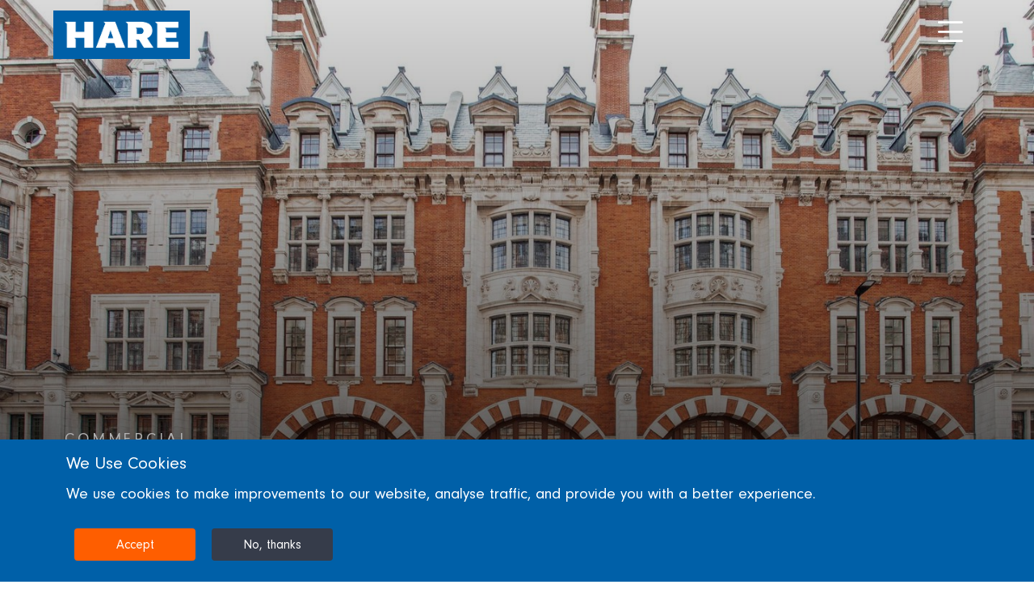

--- FILE ---
content_type: text/html; charset=utf-8
request_url: https://hare.com/projects/55-93-knightsbridge/
body_size: 39120
content:




<!DOCTYPE html>
<html class="no-js" lang="en">
<head>
    <meta charset="utf-8"/>


    
    

<meta name="twitter:card" content="summary">
<meta name="twitter:title" content="55 - 93 Knightsbridge">
<meta name="twitter:description" content="">




<meta property="og:url" content="https://hare.com/projects/55-93-knightsbridge/" />
<meta property="og:title" content="55 - 93 Knightsbridge" />
<meta property="og:description" content="" />
<meta property="og:site_name" content="William Hare" />




<meta itemprop="url" content="https://hare.com/projects/55-93-knightsbridge/"/>
<meta itemprop="name" content="55 - 93 Knightsbridge">
<meta itemprop="description" content="" />


<title>55 - 93 Knightsbridge</title>
<meta name="description" content="">




    

    <meta name="viewport" content="width=device-width, initial-scale=1"/>
    <link rel="icon" type="image/png" href="https://s3.eu-west-2.amazonaws.com/william-hare/images/favicon.ico">

    
    <link href="https://cdn.jsdelivr.net/npm/bootstrap@5.0.2/dist/css/bootstrap.min.css" rel="stylesheet"
          integrity="sha384-EVSTQN3/azprG1Anm3QDgpJLIm9Nao0Yz1ztcQTwFspd3yD65VohhpuuCOmLASjC" crossorigin="anonymous">

    <link rel="stylesheet" type="text/css" href="https://s3.eu-west-2.amazonaws.com/william-hare/css/website.css">
    <link rel="stylesheet" type="text/css" href="https://s3.eu-west-2.amazonaws.com/william-hare/css/hare.css">
    <link rel="stylesheet" type="text/css" href="https://s3.eu-west-2.amazonaws.com/william-hare/css/consent.css">

    <!-- animations -->
    <link href="https://cdnjs.cloudflare.com/ajax/libs/animate.css/4.1.1/animate.min.css" rel="stylesheet"/>

    <link rel="stylesheet" href="https://cdn.jsdelivr.net/npm/bootstrap-icons@1.5.0/font/bootstrap-icons.css">

    <script src="https://ajax.googleapis.com/ajax/libs/jquery/3.6.0/jquery.min.js"></script>

    
    

    
    <link rel="stylesheet" type="text/css" href="https://s3.eu-west-2.amazonaws.com/william-hare/css/projects.css">


    
        
    
</head>

<body class="">



    
    


<div   class="hare-navigation-bar"  >
    <nav class="navbar">
        <div class="container-fluid screen-padding">
            <div class="col-4">
                <a class="navbar-brand" href="/">
                    <img alt="Hare" src="https://s3.eu-west-2.amazonaws.com/william-hare/images/william-hare-logo.png" class="hare-logo">
                </a>
            </div>
            <div class="col-8 featured-items" style="display: flex; justify-content: flex-end">
                <a class="btn" data-bs-toggle="offcanvas" data-bs-target="#sidebarNavigation"
                   aria-controls="sidebarNavigation" style="margin: 0; padding: 0">
                    <i class="bi bi-list" style="color: white; font-size: 45px"></i>
                </a>
            </div>
        </div>
    </nav>
</div>






<div class="offcanvas offcanvas-end" tabindex="-1" id="sidebarNavigation"
     aria-labelledby="sidebarLabel" data-bs-backdrop="true">
    <div class="offcanvas-header">
        <h4 class="offcanvas-title" id="sidebarLabel">Menu</h4>
        <button type="button" class="btn-close text-reset menu-button" data-bs-dismiss="offcanvas"
                aria-label="Close"></button>
    </div>
    <div class="offcanvas-body offcanvas-flex">
        <div class="navigation-container">
            <div class="accordion accordion-flush" id="menu-accordion">
                
                    
                        <a data-bs-toggle="collapse" data-bs-target="#collapse-about"
                           aria-expanded="false"
                           aria-controls="collapse-about"
                           class="navigation-item-header" style="cursor: pointer">
                            About
                            <svg xmlns="http://www.w3.org/2000/svg" width="16" height="16" fill="currentColor"
                                 class="bi bi-chevron-down chevron-icon" viewBox="0 0 16 16">
                                <path fill-rule="evenodd"
                                      d="M1.646 4.646a.5.5 0 0 1 .708 0L8 10.293l5.646-5.647a.5.5 0 0 1 .708.708l-6 6a.5.5 0 0 1-.708 0l-6-6a.5.5 0 0 1 0-.708z"></path>
                            </svg>
                            <svg xmlns="http://www.w3.org/2000/svg" width="16" height="16" fill="currentColor"
                                 class="bi bi-chevron-up chevron-down-icon" viewBox="0 0 16 16">
                                <path fill-rule="evenodd"
                                      d="M7.646 4.646a.5.5 0 0 1 .708 0l6 6a.5.5 0 0 1-.708.708L8 5.707l-5.646 5.647a.5.5 0 0 1-.708-.708l6-6z"></path>
                            </svg>
                        </a>
                        


<div class="accordion-collapse collapse navigation-item-children" id="collapse-about"
     data-bs-parent="#menu-accordion">
    <div>
        <ul class="navigation-child-list" style="padding-left: 0; cursor:pointer;">
            <hr>
            <li style="cursor: pointer">
                <a class="navigation-child-link" role="menuitem" href="/about/" title="About">
                    About
                </a>
            </li>
            
                <li>
                    <a class="navigation-child-link" role="menuitem" href="/about/values/" title="Values">
                        Values
                    </a>
                </li>
            
                <li>
                    <a class="navigation-child-link" role="menuitem" href="/about/history/" title="History">
                        History
                    </a>
                </li>
            
                <li>
                    <a class="navigation-child-link" role="menuitem" href="/about/accreditations/" title="Accreditations">
                        Accreditations
                    </a>
                </li>
            
            <hr>
        </ul>
    </div>
</div>
                    
                
                    
                        <a data-bs-toggle="collapse" data-bs-target="#collapse-projects"
                           aria-expanded="false"
                           aria-controls="collapse-projects"
                           class="navigation-item-header" style="cursor: pointer">
                            Projects &amp; Sectors
                            <svg xmlns="http://www.w3.org/2000/svg" width="16" height="16" fill="currentColor"
                                 class="bi bi-chevron-down chevron-icon" viewBox="0 0 16 16">
                                <path fill-rule="evenodd"
                                      d="M1.646 4.646a.5.5 0 0 1 .708 0L8 10.293l5.646-5.647a.5.5 0 0 1 .708.708l-6 6a.5.5 0 0 1-.708 0l-6-6a.5.5 0 0 1 0-.708z"></path>
                            </svg>
                            <svg xmlns="http://www.w3.org/2000/svg" width="16" height="16" fill="currentColor"
                                 class="bi bi-chevron-up chevron-down-icon" viewBox="0 0 16 16">
                                <path fill-rule="evenodd"
                                      d="M7.646 4.646a.5.5 0 0 1 .708 0l6 6a.5.5 0 0 1-.708.708L8 5.707l-5.646 5.647a.5.5 0 0 1-.708-.708l6-6z"></path>
                            </svg>
                        </a>
                        


<div class="accordion-collapse collapse navigation-item-children" id="collapse-projects"
     data-bs-parent="#menu-accordion">
    <div>
        <ul class="navigation-child-list" style="padding-left: 0; cursor:pointer;">
            <hr>
            <li style="cursor: pointer">
                <a class="navigation-child-link" role="menuitem" href="/projects/" title="Projects &amp; Sectors">
                    Projects &amp; Sectors
                </a>
            </li>
            
                <li>
                    <a class="navigation-child-link" role="menuitem" href="/projects/energy/" title="Energy">
                        Energy
                    </a>
                </li>
            
                <li>
                    <a class="navigation-child-link" role="menuitem" href="/projects/sports-leisure-arts/" title="Sports, Leisure &amp; Arts">
                        Sports, Leisure &amp; Arts
                    </a>
                </li>
            
                <li>
                    <a class="navigation-child-link" role="menuitem" href="/projects/mining-metal-processing/" title="Mining &amp; Metal Processing">
                        Mining &amp; Metal Processing
                    </a>
                </li>
            
                <li>
                    <a class="navigation-child-link" role="menuitem" href="/projects/infrastructure/" title="Infrastructure">
                        Infrastructure
                    </a>
                </li>
            
                <li>
                    <a class="navigation-child-link" role="menuitem" href="/projects/industry-transport/" title="Industry &amp; Transport">
                        Industry &amp; Transport
                    </a>
                </li>
            
                <li>
                    <a class="navigation-child-link" role="menuitem" href="/projects/nuclear/" title="Nuclear">
                        Nuclear
                    </a>
                </li>
            
                <li>
                    <a class="navigation-child-link" role="menuitem" href="/projects/commercial/" title="Commercial">
                        Commercial
                    </a>
                </li>
            
                <li>
                    <a class="navigation-child-link" role="menuitem" href="/projects/power/" title="Power">
                        Power
                    </a>
                </li>
            
                <li>
                    <a class="navigation-child-link" role="menuitem" href="/projects/retail/" title="Retail">
                        Retail
                    </a>
                </li>
            
                <li>
                    <a class="navigation-child-link" role="menuitem" href="/projects/data-centres/" title="Data Centres">
                        Data Centres
                    </a>
                </li>
            
            <hr>
        </ul>
    </div>
</div>
                    
                
                    
                        <a data-bs-toggle="collapse" data-bs-target="#collapse-groups"
                           aria-expanded="false"
                           aria-controls="collapse-groups"
                           class="navigation-item-header" style="cursor: pointer">
                            Group Brands
                            <svg xmlns="http://www.w3.org/2000/svg" width="16" height="16" fill="currentColor"
                                 class="bi bi-chevron-down chevron-icon" viewBox="0 0 16 16">
                                <path fill-rule="evenodd"
                                      d="M1.646 4.646a.5.5 0 0 1 .708 0L8 10.293l5.646-5.647a.5.5 0 0 1 .708.708l-6 6a.5.5 0 0 1-.708 0l-6-6a.5.5 0 0 1 0-.708z"></path>
                            </svg>
                            <svg xmlns="http://www.w3.org/2000/svg" width="16" height="16" fill="currentColor"
                                 class="bi bi-chevron-up chevron-down-icon" viewBox="0 0 16 16">
                                <path fill-rule="evenodd"
                                      d="M7.646 4.646a.5.5 0 0 1 .708 0l6 6a.5.5 0 0 1-.708.708L8 5.707l-5.646 5.647a.5.5 0 0 1-.708-.708l6-6z"></path>
                            </svg>
                        </a>
                        


<div class="accordion-collapse collapse navigation-item-children" id="collapse-groups"
     data-bs-parent="#menu-accordion">
    <div>
        <ul class="navigation-child-list" style="padding-left: 0; cursor:pointer;">
            <hr>
            <li style="cursor: pointer">
                <a class="navigation-child-link" role="menuitem" href="/groups/" title="Group Brands">
                    Group Brands
                </a>
            </li>
            
                <li>
                    <a class="navigation-child-link" role="menuitem" href="/groups/cellbeam/" title="Cellbeam">
                        Cellbeam
                    </a>
                </li>
            
                <li>
                    <a class="navigation-child-link" role="menuitem" href="/groups/cellshield/" title="Cellshield">
                        Cellshield
                    </a>
                </li>
            
                <li>
                    <a class="navigation-child-link" role="menuitem" href="/groups/hybrid-structures/" title="Hybrid Structures">
                        Hybrid Structures
                    </a>
                </li>
            
                <li>
                    <a class="navigation-child-link" role="menuitem" href="/groups/richard-lees-decking/" title="Richard Lees Decking">
                        Richard Lees Decking
                    </a>
                </li>
            
            <hr>
        </ul>
    </div>
</div>
                    
                
                    
                        <a data-bs-toggle="collapse" data-bs-target="#collapse-expertise"
                           aria-expanded="false"
                           aria-controls="collapse-expertise"
                           class="navigation-item-header" style="cursor: pointer">
                            Expertise
                            <svg xmlns="http://www.w3.org/2000/svg" width="16" height="16" fill="currentColor"
                                 class="bi bi-chevron-down chevron-icon" viewBox="0 0 16 16">
                                <path fill-rule="evenodd"
                                      d="M1.646 4.646a.5.5 0 0 1 .708 0L8 10.293l5.646-5.647a.5.5 0 0 1 .708.708l-6 6a.5.5 0 0 1-.708 0l-6-6a.5.5 0 0 1 0-.708z"></path>
                            </svg>
                            <svg xmlns="http://www.w3.org/2000/svg" width="16" height="16" fill="currentColor"
                                 class="bi bi-chevron-up chevron-down-icon" viewBox="0 0 16 16">
                                <path fill-rule="evenodd"
                                      d="M7.646 4.646a.5.5 0 0 1 .708 0l6 6a.5.5 0 0 1-.708.708L8 5.707l-5.646 5.647a.5.5 0 0 1-.708-.708l6-6z"></path>
                            </svg>
                        </a>
                        


<div class="accordion-collapse collapse navigation-item-children" id="collapse-expertise"
     data-bs-parent="#menu-accordion">
    <div>
        <ul class="navigation-child-list" style="padding-left: 0; cursor:pointer;">
            <hr>
            <li style="cursor: pointer">
                <a class="navigation-child-link" role="menuitem" href="/expertise/" title="Expertise">
                    Expertise
                </a>
            </li>
            
                <li>
                    <a class="navigation-child-link" role="menuitem" href="/expertise/health-and-safety/" title="Health &amp; Safety">
                        Health &amp; Safety
                    </a>
                </li>
            
                <li>
                    <a class="navigation-child-link" role="menuitem" href="/expertise/project-management/" title="Project Management">
                        Project Management
                    </a>
                </li>
            
                <li>
                    <a class="navigation-child-link" role="menuitem" href="/expertise/production/" title="Production">
                        Production
                    </a>
                </li>
            
                <li>
                    <a class="navigation-child-link" role="menuitem" href="/expertise/construction/" title="Construction">
                        Construction
                    </a>
                </li>
            
                <li>
                    <a class="navigation-child-link" role="menuitem" href="/expertise/quality-assurance/" title="Quality Assurance">
                        Quality Assurance
                    </a>
                </li>
            
                <li>
                    <a class="navigation-child-link" role="menuitem" href="/expertise/treatment/" title="Treatment">
                        Treatment
                    </a>
                </li>
            
                <li>
                    <a class="navigation-child-link" role="menuitem" href="/expertise/engineering/" title="Engineering">
                        Engineering
                    </a>
                </li>
            
                <li>
                    <a class="navigation-child-link" role="menuitem" href="/expertise/supply-chain/" title="Supply Chain">
                        Supply Chain
                    </a>
                </li>
            
            <hr>
        </ul>
    </div>
</div>
                    
                
                    
                        <a data-bs-toggle="collapse" data-bs-target="#collapse-careers"
                           aria-expanded="false"
                           aria-controls="collapse-careers"
                           class="navigation-item-header" style="cursor: pointer">
                            Careers
                            <svg xmlns="http://www.w3.org/2000/svg" width="16" height="16" fill="currentColor"
                                 class="bi bi-chevron-down chevron-icon" viewBox="0 0 16 16">
                                <path fill-rule="evenodd"
                                      d="M1.646 4.646a.5.5 0 0 1 .708 0L8 10.293l5.646-5.647a.5.5 0 0 1 .708.708l-6 6a.5.5 0 0 1-.708 0l-6-6a.5.5 0 0 1 0-.708z"></path>
                            </svg>
                            <svg xmlns="http://www.w3.org/2000/svg" width="16" height="16" fill="currentColor"
                                 class="bi bi-chevron-up chevron-down-icon" viewBox="0 0 16 16">
                                <path fill-rule="evenodd"
                                      d="M7.646 4.646a.5.5 0 0 1 .708 0l6 6a.5.5 0 0 1-.708.708L8 5.707l-5.646 5.647a.5.5 0 0 1-.708-.708l6-6z"></path>
                            </svg>
                        </a>
                        


<div class="accordion-collapse collapse navigation-item-children" id="collapse-careers"
     data-bs-parent="#menu-accordion">
    <div>
        <ul class="navigation-child-list" style="padding-left: 0; cursor:pointer;">
            <hr>
            <li style="cursor: pointer">
                <a class="navigation-child-link" role="menuitem" href="/careers/" title="Careers">
                    Careers
                </a>
            </li>
            
                <li>
                    <a class="navigation-child-link" role="menuitem" href="/careers/apprenticeships/" title="Apprenticeships">
                        Apprenticeships
                    </a>
                </li>
            
                <li>
                    <a class="navigation-child-link" role="menuitem" href="/careers/why-work-for-us/" title="Why Work For Us">
                        Why Work For Us
                    </a>
                </li>
            
                <li>
                    <a class="navigation-child-link" role="menuitem" href="/careers/vacancies/" title="Vacancies">
                        Vacancies
                    </a>
                </li>
            
            <hr>
        </ul>
    </div>
</div>
                    
                
                    
                        <a class="navigation-item-header" role="menuitem" href="/news/" title="News">
                            News
                        </a>
                    
                
                    
                        <a class="navigation-item-header" role="menuitem" href="/sustainability/" title="Sustainability">
                            Sustainability
                        </a>
                    
                
                    
                        <a class="navigation-item-header" role="menuitem" href="/contact/" title="Contact Us">
                            Contact Us
                        </a>
                    
                
            </div>
        </div>
    </div>
</div>
<!-- / Navigation -->
<!-- / Navigation -->

<script>
    $(function () {
        $(document).scroll(function () {
            var $nav = $(".hare-navigation-bar");
            $nav.toggleClass('scrolled', $(this).scrollTop() > ($nav.height() * 1.2));

            var $logo = $(".hare-logo");
            $logo.toggleClass('scrolled', $(this).scrollTop() > ($nav.height() * 1.2));

            if ($(this).scrollTop() > ($nav.height() * 1.2)) {
                $logo.attr('src', 'https://s3.eu-west-2.amazonaws.com/william-hare/images/william-hare-logo-transparent.png');
            } else {
                $logo.attr('src', 'https://s3.eu-west-2.amazonaws.com/william-hare/images/william-hare-logo.png');
            }

        });
    });
</script>




    
        
        <div class="featured-project project-hero"
             style="background-image: linear-gradient(rgba(0, 0, 0, 0.15), rgba(0, 0, 0, 0.75)), url('https://s3.eu-west-2.amazonaws.com/william-hare/images/55-93_Knightsbridge-min.width-1440.jpg'); z-index: -1;">
            <div class="project-hero-text-wrapper">
                <p>Commercial</p>
                <h1 class="hover-highlight">55 - 93 Knightsbridge</h1>
                <h5 class="hover-highlight">London, United Kingdom</h5>
            </div>
        </div>
    

    <div class="col-12">
        


<!-- Breadcrumbs -->
<div class="breadcrumbs breadcrumbs-padding">
    <ol>
        
            <li>
                <a class="hare-breadcrumbs" href="/">
                    Home
                </a>
            </li>
        
            <li>
                <a class="hare-breadcrumbs" href="/projects/">
                    Projects &amp; Sectors
                </a>
            </li>
        
            <li>
                <a class="hare-breadcrumbs" href="/projects/55-93-knightsbridge/">
                    55 - 93 Knightsbridge
                </a>
            </li>
        
    </ol>
</div>
<!-- / Breadcrumbs -->
    </div>

    
        <div class="container-fluid">
            <div class="row screen-padding my-4">
                <div class="col-lg-3 col-12 my-3 order-1 order-lg-0" style="padding: 0">
                    <div>
                        <h4 class="mb-3" style="color: #005CB9; font-weight: 300">
                            Project Information
                        </h4>
                    </div>
                    
                        <div class="my-2">
                    <span style="color: #005CB9; font-weight: 300">
                        Sector
                    </span>
                            <br>
                            <span style="color: #707070; font-size: 16px">
                        Commercial
                    </span>
                        </div>
                    
                    
                        <div class="my-2">
                    <span style="color: #005CB9; font-weight: 300">
                        Year Completed
                    </span>
                            <br>
                            <span style="color: #707070; font-size: 16px">
                        2019
                    </span>
                        </div>
                    
                    
                    
                    
                        <div class="my-2">
                    <span style="color: #005CB9; font-weight: 300">
                        Steelwork Contractor
                    </span>
                            <br>
                            <span style="color: #707070; font-size: 16px">
                        William Hare
                    </span>
                        </div>
                    
                    
                        <div class="my-2">
                    <span style="color: #005CB9; font-weight: 300">
                        Main Contractor
                    </span>
                            <br>
                            <span style="color: #707070; font-size: 16px">
                        Sir Robert McAlpine
                    </span>
                        </div>
                    
                    
                    
                        <div class="my-2">
                    <span style="color: #005CB9; font-weight: 300">
                        Weight
                    </span>
                            <br>
                            <span style="color: #707070; font-size: 16px">
                        430 Tonnes
                    </span>
                        </div>
                    
                </div>
                <div class="col-lg-9 col-12 my-3 order-0 order-lg-1" style="padding: 0">
                    <div class="row">
                        <div class="col-12 no-top-margin">
                            
                            
                                <h3 style="color: #005CB9; font-weight: 300;"> 55 - 93 Knightsbridge </h3>
                            
                        </div>
                    </div>

                    <div class="row">
                        <div class="col-12">
                            <p data-block-key="xfc99"> Mixed-use development in Knightsbridge, London SW1. </p>

                            
                        </div>
                    </div>
                </div>
            </div>
        </div>
    

    
    
    
    



<script type="text/javascript" src="https://s3.eu-west-2.amazonaws.com/william-hare/js/website.js"></script>
<script src="https://s3.eu-west-2.amazonaws.com/william-hare/js/anime-master/lib/anime.min.js"></script>
<script src="https://s3.eu-west-2.amazonaws.com/william-hare/js/hare.js" defer></script>

<!-- JavaScript Dependencies -->
<!-- MDB -->
<script src="https://code.jquery.com/jquery-3.2.1.min.js"
        integrity="sha256-hwg4gsxgFZhOsEEamdOYGBf13FyQuiTwlAQgxVSNgt4="
        crossorigin="anonymous"></script>
<script src="https://cdn.jsdelivr.net/npm/bootstrap@5.0.2/dist/js/bootstrap.bundle.min.js"
        integrity="sha384-MrcW6ZMFYlzcLA8Nl+NtUVF0sA7MsXsP1UyJoMp4YLEuNSfAP+JcXn/tWtIaxVXM"
        crossorigin="anonymous"></script>



    



    

        

            
                <div id="cookieConsentBanner" class="cookie-consent-banner" tabindex="2" role="dialog"
                     aria-hidden="true" aria-label="Cookie Consent Prompt">
                    <div class="container">
                        <div class="row">
                            <div class="col-12">
                                <div class="cookie-consent-content" role="document">
                                    <h5 class="cookie-consent-h5">
                                        We Use Cookies
                                    </h5>
                                    <div class="cookie-consent-text">
                                        <p data-block-key="a4sd4">We use cookies to make improvements to our website, analyse traffic, and provide you with a better experience. </p>


                                    </div>
                                </div>
                                <div class="cookie-consent-buttons">
                                    
                                        

<div class="cookie-buttons-container">
    <div class="button">
        <form action="/cookies/consent/" method="POST">
            <input type="hidden" name="csrfmiddlewaretoken" value="wUqVoRgpMcP0UUNB16VJC6r9mLzYNonpPvtL70ePxWszAYQUINaIjEd72hpM6wrA">
            <input type="hidden" value="william_hare_consent_tracking" name="cookie_name">
            <input type="hidden" value="accepted" name="cookie_action">
            <input type="hidden" value="/projects/55-93-knightsbridge/" name="next_url">
            <button type="submit"
                    class="btn cookie-button-accept">Accept</button>
        </form>
    </div>
    <div>
        <form action="/cookies/consent/" method="POST">
            <input type="hidden" name="csrfmiddlewaretoken" value="wUqVoRgpMcP0UUNB16VJC6r9mLzYNonpPvtL70ePxWszAYQUINaIjEd72hpM6wrA">
            <input type="hidden" value="william_hare_consent_tracking" name="cookie_name">
            <input type="hidden" value="declined" name="cookie_action">
            <input type="hidden" value="/projects/55-93-knightsbridge/" name="next_url">
            <button type="submit" class="btn cookie-button-reject">No, thanks</button>
        </form>
    </div>
</div>


                                    
                                </div>

                            </div>
                        </div>
                    </div>
                </div>

            

        

    




    
    
<div class="sticky-bottom my-4" style="background-color: white; color: var(--dark-grey-hare)">
    <div class="container website-footer py-4">
        <div class="row screen-padding">
            <div class="col-12">
                <h4 class="mt-4" style="text-align: center">
                    Check us out on
                </h4>
            </div>
            <div class="col-md-12 col-12">
                <div class="d-flex my-3" style="justify-content: space-evenly; flex-wrap: wrap">
                    <a class="hover-effect" href="https://twitter.com/_williamhare" target="_blank" title="William Hare Twitter">
                        <i class="bi-twitter social-media-icon" style="font-size: 2rem;"></i>
                        <p class="text-center">
                            Twitter
                        </p>
                    </a>
                    <a class="hover-effect" href="https://www.facebook.com/WilliamHareGroupLtd/" target="_blank" title="William Hare Facebook">
                        <i class="bi-facebook social-media-icon" style="font-size: 2rem;"></i>
                        <p class="text-center">
                            Facebook
                        </p>
                    </a>
                    <a class="hover-effect" href="https://www.linkedin.com/company/william-hare-group-ltd/"
                       target="_blank" title="William Hare LinkedIn">
                        <i class="bi-linkedin social-media-icon" style="font-size: 2rem;"></i>
                        <p class="text-center">
                            LinkedIn
                        </p>
                    </a>
                    <a class="hover-effect" href="https://www.instagram.com/williamharegroup/" target="_blank" title="William Hare Instagram">
                        <i class="bi-instagram social-media-icon" style="font-size: 2rem;"></i>
                        <p class="text-center">
                            Instagram
                        </p>
                    </a>
                </div>
            </div>
        </div>
    </div>
</div>
<footer class="sticky-bottom" style="background-color: var(--dark-grey-hare); color: white">
    <div class="container-fluid website-footer py-4">
        <div class="row screen-padding">
            <div class="col-lg-3 col-md-6 col-12 my-3" style="border-left:1px solid; border-right: 1px solid">
                <h5 style="color: white">
                    <a class="footer-link" href="/about/" title="Read More About The William Hare Group">William Hare Group</a>
                </h5>
                <a class="footer-link" href="/careers/" title="Read More About Careers">
                    Careers
                </a>
                <a class="footer-link" href="/careers/why-work-for-us/" title="Read More About Why Work For Us">
                    Why Work For Us
                </a>
                <a class="footer-link" href="/careers/apprenticeships/" title="Read More About Apprenticeships">
                    Apprenticeships
                </a>
                <a class="footer-link" href="/careers/vacancies/" title="Read More About Vacancies">
                    Vacancies
                </a>
                <a class="footer-link" href="/about/values/" title="Read More About William Hare's Values">
                    Values
                </a>
                <a class="footer-link" href="/about/history/" title="Read More About William Hare's History">
                    History
                </a>
                <a class="footer-link" href="/news/" title="Read More About William Hare's News">
                    News
                </a>
                <a class="footer-link" href="/sustainability/" title="Read More About William Hare's Sustainable Development Practices">
                    Sustainability
                </a>
                <a class="footer-link" href="/contact/"  title="Contact William Hare Group">
                    Contact
                </a>
            </div>
            <div class="col-lg-3 col-md-6 col-12 my-3" style="border-left:1px solid; border-right: 1px solid">
                <h5 style="color: white">
                    <a class="footer-link" href="/projects/" title="Read More About William Hare's Projects">Projects & Sectors</a>
                </h5>
                <a class="footer-link" href="/projects/energy/" title="Read More About William Hare's Projects in the Energy Sector">
                    Energy
                </a>
                <a class="footer-link" href="/projects/sports-leisure-arts/" title="Read More About William Hare's Projects in the Sports, Leisure & Arts Sector">
                    Sports, Leisure & Arts
                </a>
                <a class="footer-link" href="/projects/mining-metal-processing/" title="Read More About William Hare's Projects in the Mining & Metal Processing Sector">
                    Mining & Metal Processing
                </a>
                <a class="footer-link" href="/projects/infrastructure/" title="Read More About William Hare's Projects in the Infrastructure Sector">
                    Infrastructure
                </a>
                <a class="footer-link" href="/projects/industry-transport/" title="Read More About William Hare's Projects in the Industry & Transport Sector">
                    Industry & Transport
                </a>
                <a class="footer-link" href="/projects/nuclear/" title="Read More About William Hare's Projects in the Nuclear Sector">
                    Nuclear
                </a>
                <a class="footer-link" href="/projects/commercial/" title="Read More About William Hare's Projects in the Commercial Sector">
                    Commercial
                </a>
                <a class="footer-link" href="/projects/power/" title="Read More About William Hare's Projects in the Power Sector">
                    Power
                </a>
                <a class="footer-link" href="/projects/retail/" title="Read More About William Hare's Projects in the Retail Sector">
                    Retail
                </a>
            </div>
            <div class="col-lg-3 col-md-6 col-12 my-3" style="border-left:1px solid; border-right: 1px solid">
                <h5 style="color: white">
                    <a class="footer-link" href="/expertise/" title="Read More About William Hare's Expertise">Expertise</a>
                </h5>
                <a class="footer-link" href="/expertise/health-and-safety/" title="Read More About William Hare's Approach to Health & Safety">
                    Health & Safety
                </a>
                <a class="footer-link" href="/expertise/project-management/" title="Read More About William Hare's Approach to Project Management">
                    Project Management
                </a>
                <a class="footer-link" href="/expertise/production/" title="Read More About William Hare's Approach to Production">
                    Production
                </a>
                <a class="footer-link" href="/expertise/construction/" title="Read More About William Hare's Approach to Construction">
                    Construction
                </a>
                <a class="footer-link" href="/expertise/quality-assurance/" title="Read More About William Hare's Approach to Quality Assurance">
                    Quality Assurance
                </a>
                <a class="footer-link" href="/expertise/treatment/" title="Read More About William Hare's Approach to Treatment">
                    Treatment
                </a>
                <a class="footer-link" href="/expertise/engineering/" title="Read More About William Hare's Approach to Engineering">
                    Engineering
                </a>
                <a class="footer-link" href="/expertise/supply-chain/" title="Read More About William Hare's Approach to Supply Chains">
                    Supply Chain
                </a>
            </div>
            <div class="col-lg-3 col-md-6 col-12 my-3" style="border-left:1px solid; border-right: 1px solid">
                <h5 style="color: white">
                    <a class="footer-link" href="/groups/" title="Read More About Brands in the William Hare Group">Group Brands</a>
                </h5>
                <a class="footer-link" href="/" title="Read More About William Hare">
                    William Hare
                </a>
                <a class="footer-link" href="/groups/cellbeam/" title="Read More About Cellbeam">
                    Cellbeam
                </a>
                <a class="footer-link" href="/groups/cellshield/" title="Read More About Cellshield">
                    Cellshield
                </a>
                <a class="footer-link" href="/groups/hybrid-structures/" title="Read More About Hybrid Structures">
                    Hybrid Structures
                </a>
                <a class="footer-link" href="/groups/richard-lees-decking/" title="Read More About Richard Lees Decking">
                    Richard Lees Decking
                </a>
            </div>
        </div>
        <hr style="color: white">
        <div class="row screen-padding my-2" style="font-size: small;">
            <div class="col-12 col-md-6 text-center text-md-start">
                <p style="font-size: small; margin-top: 1rem" class="text-center text-md-start">
                    © William Hare Group Limited 2022. Reg. Engl. & Wales No. 2616280
                </p>
            </div>
            <div class="col-12 col-md-6 text-center text-md-end" style="margin-top: 1rem">
                <a class="policy-link" href="/company-policies/privacy-policy/" title="William Hare Group Privacy Policy">
                    Privacy Policy
                </a>
                -
                <a class="policy-link" href="/company-policies/cookie-policy/" title="William Hare Group Cookies Policy">
                    Cookies Policy
                </a>
                -
                <a class="policy-link" href="/company-policies/" title="William Hare Group Company Policies & Reports">
                    Company Policies & Reports
                </a>
            </div>
        </div>
    </div>
</footer>



    


</body>
</html>


--- FILE ---
content_type: text/css
request_url: https://s3.eu-west-2.amazonaws.com/william-hare/css/website.css
body_size: 9495
content:
@import url("https://fast.fonts.net/lt/1.css?apiType=css&c=b21eb229-2743-4924-b428-e4ac3086cb97&fontids=1487166");

@font-face{
    font-family:"NeuzeitGroteskW01-Regular";
    src:url("https://s3.eu-west-2.amazonaws.com/william-hare/cae965b4-54f3-4d91-b53a-041cbc7bed8b.woff2") format("woff2"),url("https://s3.eu-west-2.amazonaws.com/william-hare/4e0b2a19-f4d0-40da-b7ee-aa9bcc860285.woff") format("woff");
}

:root {
    --blue: #007bff;
    --black-hare: #000000;
    --teal-hare: #00a6cf;
    --blue-hare: rgb(0, 96, 168);
    --orange-hare: #fe5e00;
    --dark-grey-hare: #363c4a;
    --light-grey-hare: #7e868f;
    --light-opactiy-hare: rgba(0, 92, 185, 0.19);


    --breakpoint-xs: 0;
    --breakpoint-sm: 576px;
    --breakpoint-md: 768px;
    --breakpoint-lg: 992px;
    --breakpoint-xl: 1200px;
    --font-family-sans-serif: "NeuzeitGroteskW01-Regular", "Helvetica Neue", Arial, sans-serif;
    --font-family-monospace: "Roboto Mono", Menlo, Monaco, Consolas, "Liberation Mono", "Courier New", monospace;
}

@media (min-width: 2000px) {
    .container-xxl, .container-xl, .container-lg, .container-md, .container-sm, .container {
        max-width: 1940px;
    }
}

h1, h2, h3, h4, h5, h6,
.h1, .h2, .h3, .h4, .h5, .h6 {
    margin-bottom: 0.75rem;
    font-family: "NeuzeitGroteskW01-Regular", -apple-system, BlinkMacSystemFont, "Segoe UI", Roboto, "Helvetica Neue", Arial, sans-serif;
    font-weight: 400;
    color: #212529;
}

.tile-headline a {
    color: black;
}

.tile-headline:hover a {
    color: var(--orange-hare);
}

a {
    text-decoration: none;
}

.background {
    background-color: white;
}

.hare-orange-bg {
    background-color: var(--orange-hare);
}

.hare-blue-bg {
    background-color: var(--blue-hare);
}

.bg-white {
    background-color: white;
}

.social-media-icon {
    text-decoration: none;
    color: var(--dark-grey-hare);
    padding-left: 50px;
    padding-right: 50px;
    padding-top: 20px
}

.hover-effect {
    text-decoration: none;
    color: var(--dark-grey-hare);
    padding-top: 20px
}

.hover-effect:hover {
    color: var(--orange-hare);
    text-decoration: none;
}

.hover-effect:hover .social-media-icon {
    color: var(--orange-hare);
    text-decoration: none;
}

.footer-link {
    display: block;
    margin: 0;
    text-decoration: none;
    color: white;
}

.footer-link:hover {
    text-decoration: none;
    color: var(--orange-hare);
}

.policy-link {
    margin: 0;
    text-decoration: none;
    color: white;
}

.policy-link:hover {
    text-decoration: none;
    color: var(--orange-hare);
}

.navigation-parent {

}

.navigation-item-header {
    font-size: 20px;
    text-decoration: none;
    color: var(--black-hare);
    width: 100%;
    display: flex;
    flex-direction: row;
    justify-content: space-between;
    align-items: center;
}

.navigation-item-header:hover {
    font-size: 20px;
    text-decoration: none;
    color: var(--orange-hare);
    fill: var(--orange-hare);
}

.chevron-icon {
    height: 16px;
    width: 16px;
}

.chevron-down-icon {
    height: 16px;
    width: 16px;
    display: none;
}

.navigation-item-header[aria-expanded="true"] {
    font-size: 20px;
    text-decoration: none;
    color: var(--orange-hare);
    fill: var(--orange-hare);
}

.navigation-item-header[aria-expanded="true"] .chevron-icon {
    display: none;
}

.navigation-item-header[aria-expanded="true"] .chevron-down-icon {
    display: block;
}

.project-sector-link {
    color: white;
    padding-top: 1rem;
}

.featured-sector:hover .project-sector-link {
    color: var(--orange-hare);
}

.project-hero-text-wrapper {
    display: flex;
    color: white;
    justify-content: flex-end;
    flex-direction: column;
    align-items: flex-start;
    width: 100%;
    height: 100%;
    padding: 2em 2em;
    margin: 0;
}

/* Extra small devices (phones, 600px and down) */
@media only screen and (max-width: 400px) {
    .project-hero-text-wrapper {
        display: flex;
        color: white;
        justify-content: flex-end;
        flex-direction: column;
        align-items: flex-start;
        width: 100%;
        height: 100%;
        padding: 2em 2em;
        margin: 0;
    }

    .featured-sector {
        width: 200px;
        text-decoration: none;
    }
}

/* Extra small devices (phones, 600px and down) */
@media only screen and (min-width: 600px) {
    .project-hero-text-wrapper {
        display: flex;
        color: white;
        justify-content: flex-end;
        flex-direction: column;
        align-items: flex-start;
        width: 100%;
        height: 100%;
        padding: 2em 2em;
        margin: 0;
    }

    .featured-sector {
        width: 250px;
        text-decoration: none;
    }
}

/* Small devices (portrait tablets and large phones, 600px and up) */
@media only screen and (min-width: 600px) {
    .project-hero-text-wrapper {
        display: flex;
        color: white;
        justify-content: flex-end;
        flex-direction: column;
        align-items: flex-start;
        width: 100%;
        height: 100%;
        padding: 2em 2.5em;
        margin: 0;
    }

    .featured-sector {
        width: 300px;
        text-decoration: none;
    }
}

/* Medium devices (landscape tablets, 768px and up) */
@media only screen and (min-width: 768px) {
    .project-hero-text-wrapper {
        display: flex;
        color: white;
        justify-content: flex-end;
        flex-direction: column;
        align-items: flex-start;
        width: 100%;
        height: 100%;
        padding: 2em 5em;
        margin: 0;
    }

    .featured-sector {
        width: 325px;
        text-decoration: none;
    }
}

/* Large devices (laptops/desktops, 992px and up) */
@media only screen and (min-width: 992px) {
    .project-hero-text-wrapper {
        display: flex;
        color: white;
        justify-content: flex-end;
        flex-direction: column;
        align-items: flex-start;
        width: 100%;
        height: 100%;
        padding: 2em 5em;
        margin: 0;
    }

    .featured-sector {
        width: 350px;
        text-decoration: none;
    }
}

/* Extra large devices (large laptops and desktops, 1200px and up) */
@media only screen and (min-width: 1200px) {
    .project-hero-text-wrapper {
        display: flex;
        color: white;
        justify-content: flex-end;
        flex-direction: column;
        align-items: flex-start;
        width: 100%;
        height: 100%;
        padding: 2em 5em;
        margin: 0;
    }

    .featured-sector {
        width: 350px;
        text-decoration: none;
    }
}

.project-hero-text-wrapper h1 {
    display: flex;
    flex-direction: column;
    order: 2;
    color: white;
    font-size: 3em;
    line-height: 1em;
}

.project-hero-text-wrapper h5 {
    display: flex;
    order: 3;
    color: white;
    text-transform: uppercase !important;
    font-size: 1em;
}


.project-hero-text-wrapper h4 {
    display: flex;
    order: 3;
    color: white;
    font-size: 1.5em;
}

.project-hero-text-wrapper p {
    display: flex;
    order: 1;
    color: #b1b1b1;
    text-transform: uppercase !important;
    letter-spacing: 0.2em;
}


.navigation-item-children {

}

.navigation-child-list {
    list-style: none;
}

.navigation-child-link {
    font-size: 18px;
    text-decoration: none;
    color: var(--black-hare);
    width: 100%;
}

.navigation-child-link:hover {
    font-size: 18px;
    text-decoration: none;
    color: var(--orange-hare);
}

.logo-container {
    text-align: center;
    margin-bottom: 20px;
}

.offcanvas-flex {
    display: flex;
    flex-direction: column;
    justify-content: space-between;
}

.slider-image {
    width: 700px;
    height: 500px;
    object-fit: cover;
}

.navmenu-item {
    text-decoration: none;
    display: block;
    color: white;
    padding: .625rem .625rem;
}


.navmenu-item:hover {
    color: var(--orange-hare);
    text-decoration: none;
}

.toggler-icon {
    fill: white;
}

.toggler-icon:hover {
    fill: var(--orange-hare);
}

.related-project {
    display: flex;
    color: white;
    width: 25%;
    background-color: #000;
    transition: width 200ms ease-in;
    height: 300px;
    object-fit: contain;
    flex-direction: column;
    justify-content: flex-end;
}

.related-project-image {
    background-size: cover;
    object-fit: contain;
}


.related-project-text {
    color: white;
    text-decoration: none;
    margin: 0;
}

.related-project-link {
    text-decoration: none;
}

.related-project-link:hover {
    color: var(--orange-hare);
    text-decoration: none;
    margin: 0;
}

.menu-button:hover {
    color: red;
    transform: rotate(90deg);
}

.image-fit-main {
    height: 100vh;
    width: 100%;
    object-fit: cover;
    overflow: hidden;
}

.image-fit-small {
    height: 50vh;
    width: 100%;
    object-fit: cover;
    overflow: hidden;
}

.related-project-wrapper {
    margin-bottom: 2rem;;
}


.project-sector {
    font-weight: 300;
    text-transform: uppercase;
    letter-spacing: 1px;
    font-size: 0.9rem;
    margin-bottom: 0;
}

.project-location {
    font-size: 1.1rem;
    text-align: left;
    margin-bottom: 0;
}

.project-name {
    text-align: left;
    font-size: 1.35rem;
    margin-top: 1rem;
    margin-bottom: 0;
}

.nav-pills .nav-link.active {
    color: var(--dark-grey-hare);
    background-color: white;
}

.nav-pills .nav-link {
    color: white;
    border: 1px solid white;
}

.nav-pills .nav-link:hover {
    background-color: var(--orange-hare);
}


--- FILE ---
content_type: text/css
request_url: https://s3.eu-west-2.amazonaws.com/william-hare/css/hare.css
body_size: 14299
content:
@import url("https://fast.fonts.net/lt/1.css?apiType=css&c=b21eb229-2743-4924-b428-e4ac3086cb97&fontids=1487166");

@font-face{
    font-family:"NeuzeitGroteskW01-Regular";
    src:url("https://s3.eu-west-2.amazonaws.com/william-hare/cae965b4-54f3-4d91-b53a-041cbc7bed8b.woff2") format("woff2"),url("https://s3.eu-west-2.amazonaws.com/william-hare/4e0b2a19-f4d0-40da-b7ee-aa9bcc860285.woff") format("woff");
}

:root {
    --blue: #007bff;
    --black-hare: #000000;
    --teal-hare: #00a6cf;
    --blue-hare: rgb(0, 96, 168);
    --orange-hare: #fe5e00;
    --dark-grey-hare: #363c4a;

    --breakpoint-xs: 0;
    --breakpoint-sm: 576px;
    --breakpoint-md: 768px;
    --breakpoint-lg: 992px;
    --breakpoint-xl: 1200px;
    --font-family-sans-serif: "NeuzeitGroteskW01-Regular", "Helvetica Neue", Arial, sans-serif;
    --font-family-monospace: "Roboto Mono", Menlo, Monaco, Consolas, "Liberation Mono", "Courier New", monospace;
}

h1, h2, h3, h4, h5, h6,
.h1, .h2, .h3, .h4, .h5, .h6 {
    margin-bottom: 0.75rem;
    font-family: "NeuzeitGroteskW01-Regular", -apple-system, BlinkMacSystemFont, "Segoe UI", Roboto, "Helvetica Neue", Arial, sans-serif;
    color: #212529;
}

a {
    text-decoration: none;
}

a:hover {
    color: var(--orange-hare);
}

.website-link:hover h4 {
    color: var(--orange-hare);
}

/*html {font-size: 100%;} !*16px*!*/

body {
    background: white;
    font-family: 'NeuzeitGroteskW01-Regular', sans-serif;
    font-weight: 400;
    line-height: 1.75;
    color: #000000;
    overflow-x: hidden;
}

p {
    margin-bottom: 1rem;
    text-align: justify;
    font-size: larger;
}

h1, h2, h3, h4, h5 {
    margin: 0 0 1.38rem;
    font-family: 'NeuzeitGroteskW01-Regular', sans-serif;
    font-weight: 400;
    line-height: 1.3;
}

h1 {
    margin-top: 0;
    font-size: 4.209rem;
}

h2 {
    font-size: 3.157rem;
}

h3 {
    font-size: 2.369rem;
}

h4 {
    font-size: 1.777rem;
}

h5 {
    font-size: 1.333rem;
}

small, .text_small {
    font-size: 0.75rem;
}

video {
    object-fit: cover;
    width: 100%;
    height: 100%;
    position: absolute;
    left: 0;
    z-index: -1;
}

.background {
    background-color: white;
}

.hare-orange-bg {
    background-color: var(--orange-hare);
}

.hare-blue-bg {
    background-color: var(--blue-hare);
}

.bg-white {
    background-color: white;
}

.tile {
    height: 50vh;
    display: flex;
    justify-content: center;
    align-content: center;
    flex-direction: column;
    text-align: center;
}

.tile:hover {
}

.orange-line {
    border: solid 1px;
    color: var(--orange-hare);
}


.animate-hover {
    width: 2em;
    transition: width 0.8s;
}

#industries:hover + .animate-hover {
    width: 5em;
}

#news:hover + .animate-hover {
    width: 5em;
}

.animate-hover:hover {
    width: 4em;
}

.hero-wrapper {
    background-color: rgba(0, 0, 0, 0.33);
    height: 100vh;
    display: flex;
    align-content: center;
    flex-direction: column;
    justify-content: flex-end;
    position: relative;
}

.hero-text {
    display: flex;
    flex-direction: column;
    align-content: center;
    align-items: center;
}


.tagline, .headline {
    color: white;
}

@media only screen and (max-width: 1000px) {

}

@media only screen and (min-width: 1001px) {

}

.orange-cta {
    max-width: 20em;
    background: var(--blue-hare);
    border: none;
    color: white;
    border-radius: 3px;
    padding: 10px 15px;
}

.orange-cta:hover {
    background: var(--orange-hare);
}

.card-body {
    /*height: 60px;*/
    text-overflow: ellipsis;
    /* Both of the following are required for text-overflow */
    white-space: nowrap;
    overflow: hidden;
}

.recent-post-text {
    text-decoration: none;
    text-overflow: ellipsis;
}

.recent-post-text:hover {
    text-decoration: none;
    overflow: hidden;
}

.recent-post-body {
    color: var(--black-hare)
}

.recent-post-body:hover {
    background-color: var(--blue-hare);
    color: #FFFFFF;
}

/* zig zag tiles */
.tile-wrapper {
    height: 80vh;
    display: flex;
    flex-basis: 100%;
}

.tile-text {
    display: flex;
    flex-direction: column;
    height: 100%;
    justify-content: center;
    padding: 2rem 5rem;
}

.tile-image {
    min-height: 100%;
    width: 100%;
}

.nav-wrapper {
    display: flex;
    flex-direction: row;
    position: fixed;
    margin: 0 2em;
}

.nav-wrapper nav {
    display: flex;
    height: 5em;
    flex-direction: row;
    flex-grow: 0;
    margin-bottom: -5em;
    background: none;
    align-items: center;
}

.nav-wrapper nav img {
    height: 2em;
}

.nav-item {
    padding-left: 1em;
}

.fixed-position-fixer {
    background-color: rgba(0, 0, 0, 0.0);
    width: 100%;
}

.hare-navigation-bar {
    top: 0;
    left: 0;
    z-index: 5;
    position: fixed;
    transition: background-color 200ms linear;
    background-color: rgba(0, 0, 0, 0.0);
    width: 100%;
}

.hare-navigation-bar-fixed {
    top: 0;
    left: 0;
    z-index: 5;
    position: fixed;
    transition: background-color 200ms linear;
    background-color: var(--blue-hare);
    width: 100%;
}

.hare-navigation-bar.scrolled {
    background-color: var(--blue-hare) !important;
    transition: background-color 200ms linear;
}

.breadcrumbs {
    width: 100%;
    background-color: var(--blue-hare);
}

.breadcrumbs ol {
    margin: 0;
    padding-left: 0;
    list-style: none;
}

.breadcrumbs li {
    display: inline;
}

.breadcrumbs li + li::before {
    display: inline-block;
    margin: 0 0.25em;
    transform: rotate(15deg);
    border-right: 0.1em solid white;
    height: 0.8em;
    content: '';
    z-index: -2;
}

.breadcrumbs a {
    color: white;
    text-decoration: none;
}

.breadcrumbs a:hover {
    color: var(--orange-hare);
}

.accreditation {
    display: flex;
    flex-direction: column;
    justify-content: center;
}

/* Extra small devices (phones, 600px and down) */
@media only screen and (max-width: 600px) {
    .screen-padding-all {
        padding: 2rem 2rem;
    }

    .screen-padding {
        padding: 0 2rem;
    }

    .tile-text {
        display: flex;
        flex-direction: column;
        height: 100%;
        justify-content: center;
        padding: 5rem 2rem;
    }

    .hero-text {
        padding: 2rem;
    }

    .featured-project-text-wrapper {
        display: flex;
        flex-direction: column;
        margin: 2rem;
    }

    .slider-wrapper {
        padding: 2rem 2rem;
    }

    .breadcrumbs-padding {
        padding: 1.5em 2rem;
    }

    .headline {
        font-size: 3rem;
    }

    .tagline {
        font-size: 1.5rem;
    }

    .video-background {
        height: 90vh!important;
    }

    .hero-wrapper {
        height: 90vh!important;
    }
}

/* Small devices (portrait tablets and large phones, 600px and up) */
@media only screen and (min-width: 600px) {
    .screen-padding-all {
        padding: 2rem 2.5rem;
    }

    .screen-padding {
        padding: 0 2.5rem;
    }

    .tile-text {
        display: flex;
        flex-direction: column;
        height: 100%;
        justify-content: center;
        padding: 5rem 2.5rem;
    }

    .hero-text {
        padding: 2.5rem;
    }

    .featured-project-text-wrapper {
        display: flex;
        flex-direction: column;
        margin: 2rem 2.5rem;
    }

    .slider-wrapper {
        padding: 2.5rem 2.5rem;
    }

    .breadcrumbs-padding {
        padding: 1.5em 2.5rem;
    }

    .tagline {
        width: 100%;
        text-align: center;
    }
}

/* Medium devices (landscape tablets, 768px and up) */
@media only screen and (min-width: 768px) {
    .screen-padding-all {
        padding: 2rem 5rem;
    }

    .screen-padding {
        padding: 0 5rem;
    }

    .tile-text {
        display: flex;
        flex-direction: column;
        height: 100%;
        justify-content: center;
        padding: 5rem 5rem;
    }

    .hero-text {
        padding: 5rem;
    }

    .featured-project-text-wrapper {
        display: flex;
        flex-direction: column;
        margin: 2rem 5rem;
    }

    .slider-wrapper {
        padding: 5rem 5rem;
    }

    .breadcrumbs-padding {
        padding: 1.5em 5rem;
    }

    .featured-project {
        height: 100vh;
        background-repeat: no-repeat;
        background-size: cover;
        overflow: hidden;
        background-position: center center;
    }

    .tagline {
        text-align: center;
    }
}

/* Large devices (laptops/desktops, 992px and up) */
@media only screen and (min-width: 992px) {
    .screen-padding-all {
        padding: 2rem 5rem;
    }

    .screen-padding {
        padding: 0 5rem;
    }

    .tile-text {
        display: flex;
        flex-direction: column;
        height: 100%;
        justify-content: center;
        padding: 2rem 5rem;
    }

    .hero-text {
        padding: 5rem;
    }

    .featured-project-text-wrapper {
        display: flex;
        flex-direction: column;
        margin: 2rem 5rem;
    }

    .slider-wrapper {
        padding: 5rem 5rem;
    }

    .breadcrumbs-padding {
        padding: 1.5em 5rem;
    }

    .featured-project {
        height: 100vh;
        background-repeat: no-repeat;
        background-size: cover;
        overflow: hidden;
        background-position: center center;
    }

    .tagline {
        text-align: center;
    }

    .z-section {
        min-height: 20rem;
    }
}

/* Extra large devices (large laptops and desktops, 1200px and up) */
@media only screen and (min-width: 1200px) {
    .screen-padding-all {
        padding: 2rem 5rem;
    }

    .screen-padding {
        padding: 0 5rem;
    }

    .tile-text {
        display: flex;
        flex-direction: column;
        height: 100%;
        justify-content: center;
        padding: 2rem 5rem;
    }

    .hero-text {
        padding: 5rem;
    }

    .featured-project-text-wrapper {
        display: flex;
        flex-direction: column;
        margin: 2rem 5rem;
    }

    .slider-wrapper {
        padding: 5rem 5rem;
    }

    .breadcrumbs-padding {
        padding: 1.5em 5rem;
    }

    .featured-project {
        height: 100vh;
        background-repeat: no-repeat;
        background-size: cover;
        overflow: hidden;
        background-position: center center;
    }

    .tagline {
        text-align: center;
    }

    .z-section {
        min-height: 35rem;
    }
}

.featured-project-link {
    text-decoration: none;
    color: white;
}

.featured-project-link:hover {
    text-decoration: none;
    color: white;
}

.featured-project-wrapper {
    background: linear-gradient(rgba(0, 0, 0, 0.1), rgba(0, 0, 0, 0.4));
    background-size: cover;
    width: 100%;
    height: 100%;
    display: flex;
    flex-direction: column;
    justify-content: flex-end
}

.featured-project-wrapper p {
    color: white;
    margin-bottom: 0;
}

.featured-project-wrapper h3 {
    margin: 5px 0;
}

.featured-project-wrapper a {
    color: white !important;
}

.featured-project {
    height: 100vh;
    background-repeat: no-repeat;
    background-size: cover;
    overflow: hidden;
    background-position: center center;
}

.featured-project h3 {
    color: white;
}

.hare-logo {
    height: 60px;
    margin-left: -14px;
}

.hare-logo.scrolled {
    margin-left: 0;
}


.dots {
    color: blue;
    padding: 5px;
}

.slider-wrapper {
    background-color: var(--dark-grey-hare);
}

.slider-wrapper-heading {
    color: white;
}

.slider-element {
    margin-right: 2em;
}

.slider-link {
    text-decoration: none;
}

.slider-element-text {
    margin-top: 15px;
    color: white;
    text-decoration: none;
}

.slider-link:hover .slider-element-text {
    color: var(--orange-hare);
    text-decoration: none;
}

.slider-link:hover {
    text-decoration: none;
}

.slider-link {
    text-decoration: none;
}

.slider-link:hover {
    text-decoration: underline;
}

.slick-dots li.slick-active button:before {
    color: var(--orange-hare) !important;
}

.project-hero {
    display: flex;
    justify-content: flex-end;
    z-index: -999;
}

.no-top-margin h3 {
    margin-top: 0;
}

.tile-cta {
    display: inline-block;
    color: var(--blue-hare);
    text-decoration: none;
    transition: transform .3s ease-in-out;
}

.tile-cta:hover {
    color: var(--orange-hare);
    text-decoration: none;
}

.transition-arrow {
    display: inline-block;
    transition: transform .2s ease-in-out;
    -moz-transition: transform .2s ease-in-out;
    -o-transition: transform .2s ease-in-out;
}

.tile-cta:hover .transition-arrow {
    transform: translateX(10px) rotate(180deg);
    -moz-transform: translateX(10px) rotate(180deg);
    -o-transform: translateX(10px) rotate(180deg);
    -ms-transform: translateX(10px) rotate(180deg);
}


.slider-image {
    width: 500px;
    height: 500px;
    object-fit: cover
}

.text-hare-blue {
    color: var(--blue-hare);
}

.gallery-hover {
    -moz-transition: all 0.3s;
    -webkit-transition: all 0.3s;
    transition: all 0.3s;
}

.gallery-hover:hover {
    -webkit-transform: scale(.98);
    -moz-transform: scale(.98);
    -o-transform: scale(.98);
    -ms-transform: scale(.98);
    transform: scale(.98);
    opacity: 90%;
}

/*.hover-highlight::before {*/
/*    transform: scaleX(0);*/
/*    transform-origin: bottom right;*/
/*}*/

/*.hover-highlight:hover::before {*/
/*    transform: scaleX(1);*/
/*    transform-origin: bottom left;*/
/*}*/

/*.hover-highlight::before {*/
/*    content: " ";*/
/*    display: block;*/
/*    position: absolute;*/
/*    top: 0;*/
/*    right: 0;*/
/*    bottom: 0;*/
/*    left: 0;*/
/*    inset: 0 0 0 0;*/
/*    background: var(--blue-hare);*/
/*    z-index: -1;*/
/*    transition: transform .3s ease;*/
/*}*/

/*.hover-highlight {*/
/*    position: relative;*/
/*    z-index: 1;*/
/*}*/

.video-background {
    position: relative;
    overflow: hidden;
    width: 100vw;
    height: 100vh;
}

.video-background iframe {
    position: absolute;
    top: 50%;
    left: 50%;
    width: 100vw;
    height: 100vh;
    transform: translate(-50%, -50%);
}

@media (min-aspect-ratio: 16/9) {
    .video-background iframe {
        /* height = 100 * (9 / 16) = 56.25 */
        height: 56.25vw;
    }
}

@media (max-aspect-ratio: 16/9) {
    .video-background iframe {
        /* width = 100 / (9 / 16) = 177.777777 */
        width: 177.78vh;
    }
}


--- FILE ---
content_type: text/css
request_url: https://s3.eu-west-2.amazonaws.com/william-hare/css/consent.css
body_size: 1237
content:
.cookie-consent-banner {
    position: fixed;
    left: 0;
    bottom: 0;
    width: 100%;
    background-color: var(--blue-hare);
    color: white;
    display: flex;
    padding-top: 1rem;
    padding-bottom: 1rem;
    z-index: 5;
}

.cookie-consent-text {
    color: white;
}

.cookie-info-link {
    color: white;
    text-decoration: none;
}

.cookie-info-link:hover {
    color: var(--orange-hare);
}

.cookie-buttons-container {
    display: flex;
    flex-direction: row;
    /*justify-content: center;*/
}

.cookie-button-accept {
    width: 150px;
    background-color: var(--orange-hare);
    color: white;
    margin: 10px;
    border: 2px solid var(--orange-hare)!important;
}

.cookie-button-accept:hover {
    background-color: white;
    color: var(--orange-hare);
    border: 2px solid var(--orange-hare);
}

.cookie-button-reject {
    width: 150px;
    background-color: var(--dark-grey-hare);
    border: 2px solid var(--dark-grey-hare)!important;
    color: white;
    margin: 10px;
}

.cookie-button-reject:hover {
    background-color: white;
    color: var(--dark-grey-hare);
    border: 2px solid var(--dark-grey-hare);
}

.cookie-consent-h5 {
    color: white;
    margin-bottom: 0.5rem;
    font-weight: 500;
}

--- FILE ---
content_type: text/css
request_url: https://s3.eu-west-2.amazonaws.com/william-hare/css/projects.css
body_size: 5136
content:
.image-fit-main {
    height: 100vh;
    width: 100%;
    object-fit: cover;
}

.image-fit-small {
    height: 50vh;
    width: 100%;
    object-fit: cover;
}

.featured-project-link {
    text-decoration: none;
    color: white;
}

.featured-project-link:hover {
    text-decoration: none;
    color: white;
}

.featured-project-wrapper {
    background: linear-gradient(rgba(0, 0, 0, 0.1), rgba(0, 0, 0, 0.4));
    background-size: cover;
    width: 100%;
    height: 100%;
    display: flex;
    flex-direction: column;
    justify-content: flex-end
}

.featured-project-text-wrapper {
    display: flex;
    flex-direction: column-reverse;
    margin: 2em;
}

.featured-project-wrapper p {
    order: 3;
    color: white;
    margin-bottom: 0;
}

.featured-project-wrapper h2 {
    order: 2;
    margin: 5px 0;
}

.featured-project-wrapper a {
    order: 1;
    color: white !important;
}

.featured-project {
    height: 100vh;
    background-repeat: no-repeat;
    background-size: cover;
    background-position: center center;
    overflow: hidden;
}

.featured-project h2 {
    color: white;
}

.project-hero {
    display: flex;
    justify-content: flex-end;
}

.project-hero-text-wrapper h1 {
    display: flex;
    flex-direction: column;
    order: 2;
    color: white;
    font-size: 3em;
    line-height: 1em;
}

.project-hero-text-wrapper h5 {
    display: flex;
    order: 3;
    color: white;
    text-transform: uppercase !important;
    font-size: 1em;
}

.project-hero-text-wrapper p {
    display: flex;
    order: 1;
    color: #b1b1b1;
    text-transform: uppercase !important;
    letter-spacing: 0.2em;
}

.no-top-margin h3 {
    margin-top: 0;
}

/* X-Small devices (portrait phones, less than 576px) */
@media (max-width: 575.98px) {
    .image-fit-small {
        height: 50vh;
        width: 100%;
        object-fit: cover;
    }

    .image-fit-main {
        height: 50vh;
        width: 100%;
        object-fit: cover;
    }

    .featured-project {
        height: 100vh;
        background-repeat: no-repeat;
        background-size: cover;
        overflow: hidden;
        background-position: center center;
    }
}

/* Small devices (landscape phones, less than 768px) */
@media (max-width: 767.98px) {
    .image-fit-small {
        height: 50vh;
        width: 100%;
        object-fit: cover;
    }

    .image-fit-main {
        height: 50vh;
        width: 100%;
        object-fit: cover;
    }
}

/* Medium devices (tablets, less than 992px) */
@media (max-width: 991.98px) {
}

/* Large devices (desktops, less than 1200px) */
@media (max-width: 1199.98px) {

}

/* X-Large devices (large desktops, less than 1400px) */
@media (max-width: 1399.98px) {

}

/* Extra small devices (phones, 600px and down) */
@media only screen and (max-width: 600px) {
    .project-hero-text-wrapper {
        display: flex;
        color: white;
        justify-content: flex-end;
        flex-direction: column;
        align-items: flex-start;
        width: 100%;
        height: 100%;
        padding: 2em 2em;
        margin: 0;
    }
}

/* Small devices (portrait tablets and large phones, 600px and up) */
@media only screen and (min-width: 600px) {
    .project-hero-text-wrapper {
        display: flex;
        color: white;
        justify-content: flex-end;
        flex-direction: column;
        align-items: flex-start;
        width: 100%;
        height: 100%;
        padding: 2em 2.5em;
    }
}

/* Medium devices (landscape tablets, 768px and up) */
@media only screen and (min-width: 768px) {
    .project-hero-text-wrapper {
        display: flex;
        color: white;
        justify-content: flex-end;
        flex-direction: column;
        align-items: flex-start;
        width: 100%;
        height: 100%;
        padding: 2em 5em;
        margin: 0;
    }

}

/* Large devices (laptops/desktops, 992px and up) */
@media only screen and (min-width: 992px) {
    .project-hero-text-wrapper {
        display: flex;
        color: white;
        justify-content: flex-end;
        flex-direction: column;
        align-items: flex-start;
        width: 100%;
        height: 100%;
        padding: 2em 5em;
        margin: 0;
    }
}

/* Extra large devices (large laptops and desktops, 1200px and up) */
@media only screen and (min-width: 1200px) {
    .project-hero-text-wrapper {
        display: flex;
        color: white;
        justify-content: flex-end;
        flex-direction: column;
        align-items: flex-start;
        width: 100%;
        height: 100%;
        padding: 2em 5em;
        margin: 0;
    }

}

.video-z-section {
    position: relative;
    overflow: hidden;
    width: 100%;
    height: 40rem;
}

.video-z-section iframe {
    position: absolute;
    top: 50%;
    left: 50%;
    width: 100%;
    height: 40rem;
    transform: translate(-50%, -50%);
}

@media (min-aspect-ratio: 16/9) {
    .video-z-section iframe {
        /* height = 100 * (9 / 16) = 56.25 */
        height: 56.25vw;
    }
}

@media (max-aspect-ratio: 16/9) {
    .video-z-section iframe {
        /* width = 100 / (9 / 16) = 177.777777 */
        width: 177.78vh;
    }
}

--- FILE ---
content_type: text/javascript
request_url: https://s3.eu-west-2.amazonaws.com/william-hare/js/hare.js
body_size: 1251
content:
function main(){
  anime.timeline({loop: false})
  .add({
    targets: '#header',
    translateX: [40,0],
    translateZ: 0,
    opacity: [0,1],
    easing: "easeOutExpo",
    duration: 500,
    delay: (el, i) => 250 + 30 * i
  }).add({
      targets: '#header-tagline',
      translateX: [40,0],
      translateZ: 0,
      opacity: [0,1],
      easing: "easeOutExpo",
      duration: 1500,
  });
};

let observerOptions = {
  rootMargin: '0px',
  threshold: 1.0
};

let observer = new IntersectionObserver(handleIntersection);

const targets = document.querySelectorAll('.animated');

function handleIntersection(entries) {
  entries.map((entry) => {
    if (entry.isIntersecting) {
      entry.target.style.visibility = 'visible';

      let fadeIn = {
        targets: entry.target,
        translateY: [100,0],
        translateZ: 0,
        opacity: [0,1],
        easing: "easeOutExpo",
        duration: 700,
        delay: (el, i) => 450 + 30 * i
      }

      anime(fadeIn);
      observer.unobserve(entry.target);

    } else { return; }
  });
}

document.addEventListener("DOMContentLoaded", main);
document.addEventListener("DOMContentLoaded", observer)

targets.forEach(t => {
  t.style.visibility = 'hidden';
  observer.observe(t);
});
